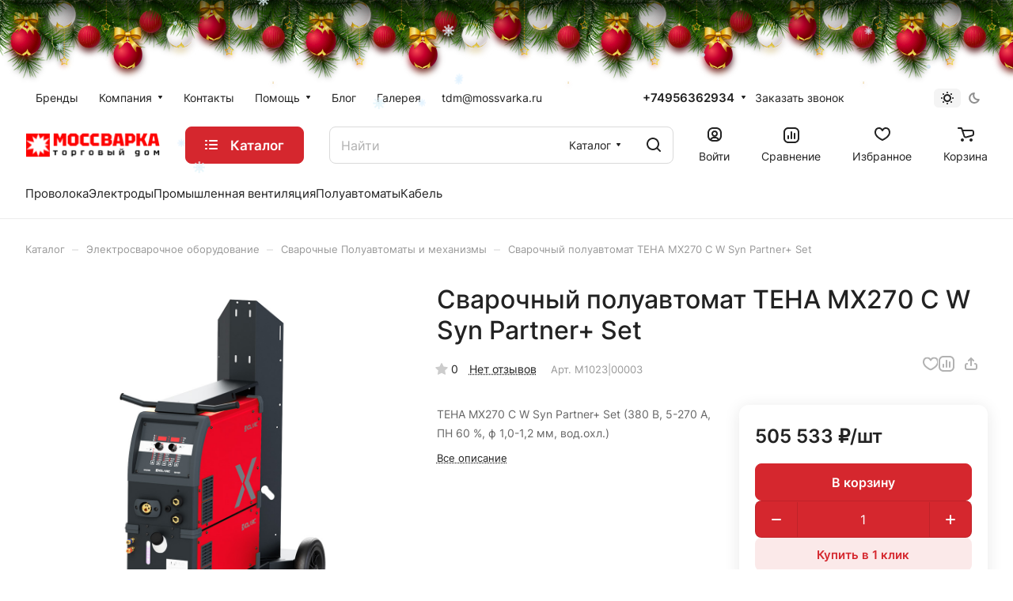

--- FILE ---
content_type: text/css
request_url: https://www.mossvarka.ru/bitrix/templates/aspro-lite/css/gallery.min.css?17465359498471
body_size: 1776
content:
.big_gallery,.gallery{position:relative}.big_gallery img,.gallery img{cursor:zoom-in;min-width:1px}.gallery-view_switch{position:absolute;right:0;top:0;display:block;background:#fff;background:var(--black_bg_black)}.gallery-view_switch__count-wrapper{display:flex;flex-direction:row}.gallery-view_switch__count-value{padding-right:3px;padding-left:3px}.gallery-view_switch__count-separate{color:#cecece;padding:0 15px}.gallery-view_switch__icons{transition:opacity .3s ease}.gallery-view_switch__icons path{fill:var(--white_text_black)}.gallery-view_switch__icons.gallery-view_switch__icons--big{margin-right:6px}.gallery-view_switch__icons:not(.active){opacity:.35;cursor:pointer}.gallery-view_switch .gallery-view_switch__icons:hover{opacity:1}.gallery-big{position:relative}.gallery-small .grid-list{grid-template-columns:repeat(auto-fill,minmax(260px,1fr))}@media (max-width:620px){#main .gallery-small .grid-list:not(.mobile-scrolled){grid-template-columns:1fr 1fr}}.gallery-small .item{padding-top:67%;transition:opacity .3s ease;overflow:hidden;position:relative}.gallery-small .item:hover{opacity:.7}.gallery-small .item>a{position:absolute;top:0;bottom:0;right:0;left:0;display:flex;align-items:center;cursor:zoom-in;text-align:center}html.bx-ie .gallery-small .gallery-item-wrapper{width:25%}@media (max-width:991px){html.bx-ie .gallery-small .gallery-item-wrapper{width:50%}}.gallery-detail{display:grid;grid-template-columns:repeat(6,1fr);gap:var(--gap)}.gallery-detail::after{align-items:center;background-color:rgba(0,0,0,.5);border-radius:var(--theme-outer-border-radius);color:#fff;display:flex;font-size:1em;grid-column-start:6;height:100%;justify-content:center;line-height:1.417em;pointer-events:none;position:absolute;width:100%}.gallery-detail .item{position:relative;padding-bottom:100%}.gallery-detail img{height:100%;object-fit:cover;position:absolute;width:100%}@media screen and (max-width:1023px){.gallery-detail{grid-template-columns:repeat(5,1fr)}.gallery-detail[data-lg]::after{content:"+" attr(data-lg);grid-column-start:5}.gallery-detail[data-lg] .item:nth-child(n+6){display:none}}@media screen and (max-width:767px){.gallery-detail{grid-template-columns:repeat(4,1fr)}.gallery-detail[data-md]::after{content:"+" attr(data-md);grid-column-start:4;font-size:.875rem}.gallery-detail[data-md] .item:nth-child(n+5){display:none}}@media screen and (min-width:1024px){.gallery-detail[data-xl]::after{content:"+" attr(data-xl)}}.detail-gallery-big-wrapper{position:relative;width:100%;padding-top:87.2%}.gallery-wrapper--hide-thumbs:not(.detail-gallery-big--with-video) .detail-gallery-big-wrapper{padding-top:100%}.gallery-wrapper--hide-thumbs:not(.detail-gallery-big--with-video) .detail-gallery-big-slider-thumbs{display:none}.gallery-wrapper__aspect-ratio-container{bottom:0;display:flex;gap:12px;height:100%;justify-content:space-between;left:0;position:absolute;right:0;top:0;width:100%}.detail-gallery-big-slider-main{height:100%;position:relative;width:100%}.detail-gallery-big.image-list__link{position:relative}.detail-gallery-big{margin:0 auto;max-width:calc(594px + 41px);padding:0 41px 0 0;position:relative}.detail-gallery-big__item--no-image>span,.detail-gallery-big__item>a{width:100%;height:100%;display:flex;align-items:center;position:absolute;top:0}.detail .detail-gallery-big-slider .detail-gallery-big__item img{width:auto;display:inline-block;vertical-align:middle}.bx-ie .detail .detail-gallery-big-slider .detail-gallery-big__item img{width:inherit}@media (max-width:1199px){.catalog-detail .detail-gallery-big{flex:0 0 100%;width:100%}.bx-ie .catalog-detail .detail-gallery-big{flex-basis:auto}.detail-gallery-big{padding:0;max-width:454px}}.detail-gallery-big-slider.big{bottom:0;height:100%;left:0;margin:0 auto;position:absolute;right:0;top:0;width:100%;border-radius:var(--theme-outer-border-radius)}.detail-gallery-big:not(.detail-gallery-big--vertical) .detail-gallery-big-slider.big{bottom:74px}.detail-gallery-big__item--big{height:100%;position:relative;width:100%}.detail-gallery-big__item--big img{cursor:zoom-in}.detail-gallery-big__item--big.detail-gallery-big__item--no-image img{cursor:auto}@media (max-width:767px){.detail-gallery-big-slider.big{bottom:0}.detail-gallery-big-wrapper{margin-bottom:28px}}@media (min-width:768px){.detail-gallery-big-slider.big .owl-dots{display:none}}.detail-gallery-big-slider-thumbs{--border-radius:6px;align-items:center;display:flex;height:100%;position:relative}.gallery-slider-thumb__container{display:flex;height:100%;max-height:100%;max-width:100%;position:relative;width:auto}@media screen and (max-width:767px){.detail-gallery-big-slider-thumbs{display:none}}.gallery-slider-thumb__container--hide-navigation .gallery-slider-thumb{height:100%}.gallery-slider-thumb__container--hide-navigation .gallery-slider-thumb,.gallery-slider-thumb__container--hide-navigation.gallery-slider-thumb__container--with-popup .gallery-slider-thumb{width:100%}.gallery__item--thumb{align-items:center;border:2px solid transparent;display:flex;margin:0 2px;max-height:64px;max-width:64px;min-height:64px;min-width:64px;padding:4px;width:100%}.gallery__item--thumb.swiper-slide-thumb-active{border-color:var(--theme-base-color)}.gallery__item--thumb:first-child{margin-left:0}.gallery__item--thumb:last-child{margin-right:0}.gallery-slider-thumb__container--hide-navigation .gallery__item--thumb:first-child{margin-left:0}.gallery-slider-thumb__container--hide-navigation .gallery__item--thumb:last-child{margin-right:0}.gallery-slider-thumb__container--with-popup{max-width:calc(100% - 64px)}.gallery-slider-thumb__container--hide-navigation .gallery-slider-thumb-button{display:none!important}.gallery-slider-thumb__container--with-popup .gallery-slider-thumb{width:100%}.detail-gallery-big-slider-thumbs .gallery-slider-thumb-button{align-items:center;border-radius:var(--border-radius);bottom:auto;height:100%;left:0;margin:0;position:relative;right:0;top:auto;width:36px;min-width:36px}.gallery-slider-thumb-button.gallery-slider-thumb-button--prev{margin-right:4px}.gallery-slider-thumb-button.gallery-slider-thumb-button--next{margin-left:4px}.detail-gallery-big-slider-thumbs .gallery-slider-thumb-button.swiper-button-disabled:not(.swiper-button-lock){display:flex}@media screen and (max-width:600px){.detail-gallery-big-wrapper{padding-top:84%!important;margin-bottom:0}.detail-gallery-big-slider-main{max-width:288px;margin:auto}.detail-gallery-big-slider-thumbs{display:block;position:static;height:auto}.gallery-slider-thumb__container{display:none}.popup_video{--video-width:40px;--video-height:40px;position:absolute;right:0;bottom:8px;z-index:2;width:var(--video-width);height:var(--video-height);margin:0}.video-block__play.video-block__play--sm:after{margin:calc(calc(var(--video-width)/ 2) * -1) 0 0 calc(calc(var(--video-width)/ 2) * -1);width:var(--video-width);height:var(--video-height)}}.detail-gallery-big--vertical .detail-gallery-big-slider-main{height:100%}.detail-gallery-big--vertical .detail-gallery-big-slider-thumbs{flex-direction:column}.detail-gallery-big--vertical .gallery-slider-thumb__container{flex-direction:column;height:auto}.detail-gallery-big--vertical .gallery-slider-thumb__container--with-popup{max-width:none;max-height:calc(100% - 64px);margin-bottom:8px}.detail-gallery-big--vertical .gallery-slider-thumb{height:100%;width:100%}.detail-gallery-big--vertical .gallery-slider-thumb__container--with-popup .gallery-slider-thumb{height:100%}.detail-gallery-big--vertical .gallery__item--thumb{margin:2px 0}.detail-gallery-big--vertical .gallery__item--thumb:first-child{margin-top:0}.detail-gallery-big--vertical .gallery__item--thumb:last-child{margin-bottom:0}.gallery-slider-thumb__container--hide-navigation .gallery__item--thumb:first-child{margin-top:0}.gallery-slider-thumb__container--hide-navigation .gallery__item--thumb:last-child{margin-bottom:0}.detail-gallery-big--vertical .gallery-slider-thumb-button{height:36px;width:100%}@media screen and (min-width:601px){.detail-gallery-big--vertical .gallery-slider-thumb-button .svg{transform:rotateZ(90deg)}.detail-gallery-big--vertical .gallery-slider-thumb-button.gallery-slider-thumb-button--prev{margin-right:0;margin-bottom:4px}.detail-gallery-big--vertical .gallery-slider-thumb-button.gallery-slider-thumb-button--next{margin-left:0;margin-top:4px}}@media screen and (max-width:600px){.detail-gallery-big--vertical .gallery-slider-thumb-button{height:100%;width:36px}}

--- FILE ---
content_type: text/css
request_url: https://www.mossvarka.ru/bitrix/templates/aspro-lite/components/bitrix/catalog.section/catalog_table/style.css?17624982837626
body_size: 1643
content:
.catalog-table {
  position: relative;
}
.catalog-table--hidden {
  overflow: hidden;
}
.catalog-table .catalog-table__wrapper.grid-list-border-outer {
  margin: 0 0 -1px 0;
}
.catalog-table__item {
  padding: 14px 19px 15px;
  height: 100%;
}
#table-scroller-wrapper__header {
  width: 100%;
}

.catalog-table__info-tech {
  margin-top: 2px;
}
.catalog-table .btn.btn-sm {
  width: 126px;
}

.catalog-table__info-bottom {
  flex: 1;
  justify-content: space-between;
  align-items: center;
}
.catalog-table__info-bottom .side-icons__item.side-icons__item--fast-view {
  display: none;
}

.catalog-table .catalog-table__wrapper:hover {
  z-index: 1;
}

.catalog-table__item .sku-props__item {
  margin-top: 5px;
}

.catalog-table__item .btn-fast-view {
  inset: 0px;
  transform: none;
  overflow: hidden;
}
.catalog-table__item .fv-icon {
  display: flex;
  align-items: center;
  justify-content: center;
  height: 100%;
  background: #fff;
}

.opt-buy {
  padding: 16px 19px 15px;
  margin: 0px 0px -1px;
}
.opt-buy__item-text {
  display: inline-block;
  padding: 0 1px;
  margin-right: -3px;
}
.opt_action.no-action,
.side-icons.static .opt_action.no-action {
  opacity: 0.5;
}
.no-opt-action .form-checkbox__box {
  cursor: auto;
}
.opt-buy .form-checkbox__label {
  margin: 0px;
}
.catalog-table__item .form-checkbox {
  margin-top: 13px;
}

#main .catalog-table__item .properties {
  margin-top: 0px;
}
.properties-table-item {
  margin-top: 15px;
  max-width: 180px;
}
.properties-table-item .properties__title {
  margin-bottom: 4px;
}
.product-info-head {
  padding: 9px 0px 10px;
  margin: 0px 0px -1px;
  height: auto;
}
#table-scroller-wrapper {
  margin-bottom: 1px;
}
.footer-button .buttons {
  max-width: 100%;
}
.opt-buy .icon-block-with-counter--count {
  margin-left: 4px;
}
.opt-buy .item-action .icon-block-with-counter--count {
  margin-right: 12px;
}
.catalog-table__info-bottom .btn .counter {
  width: 126px;
}
@media (min-width: 992px) {
  .table-props-rows .catalog-table__info-top {
    min-width: 250px;
  }
  .table-props-rows.table-props-cols {
    overflow-x: auto;
    overflow-y: hidden;
    border-top-width: 0px;
  }
  .catalog-table__item-wrapper.props {
    width: 160px;
    text-align: center;
    flex-shrink: 0;
  }
  .table-props-cols.bordered .catalog-table__item,
  .table-props-cols.bordered .product-info-headnote {
    margin-left: -1px;
    border-radius: 0px;
    border-right-width: 0px;
  }
  .table-props-rows .catalog-table__info-bottom {
    flex: 0 0 500px;
    width: 500px;
  }
  .catalog-table__inner .catalog-table__item-wrapper .properties__value {
    text-overflow: ellipsis;
    overflow: hidden;
  }
  .catalog-table__info-top {
    flex: 1;
  }
}
@media (max-width: 991px) {
  .table-props-rows.table-props-cols {
    border: none;
  }
  .catalog-table .btn.btn-default {
    width: 100%;
  }
}
@media (max-width: 768px) {
  .catalog-table__info-bottom .btn .counter {
    width: 100%;
  }
}
@media (min-width: 601px) {
  .table-props-rows .opt-buy__buttons {
    max-width: 208px;
  }
  .table-props-rows .btn-actions--with-icons {
    max-width: 230px;
  }
  #main .catalog-table__info-bottom.catalog-table__info-bottom--center {
    justify-content: center;
  }
  .bx-touch #main .catalog-table .side-icons-hover .side-icons__item {
    visibility: visible;
    opacity: 0;
  }
  .catalog-table__item.bordered {
    border-left: none;
    border-right: none;
  }
  .catalog-table__wrapper:last-of-type .catalog-table__item.bordered {
    border-bottom: none;
  }
  .catalog-table__item--hide-top-border.bordered {
    border-top: 0;
  }
}

/**/
@media (max-width: 600px) {
  .catalog-table__outer-wrapper.bordered {
    border: none;
    border-radius: 0;
  }
  .catalog-table__item .catalog-table__info-wrapper {
    justify-content: space-between;
    flex-direction: column;
  }
  .catalog-table__item .catalog-table__info-bottom.catalog-table__info-bottom--center .js-popup-price {
    text-align: left;
  }
}

@media (max-width: 1300px) and (min-width: 992px) {
  .catalog-table__item .catalog-table__info-bottom {
    flex-direction: column;
    align-items: flex-start;
    display: block;
    max-width: 250px;
  }
  .catalog-table__item .btn-actions {
    padding-top: 8px;
    max-width: none;
  }
  .catalog-table .btn.btn-default {
    width: 100%;
  }
  .catalog-table__item-wrapper > .line-block__item {
    flex-direction: row-reverse;
  }
}
@media (max-width: 768px) {
  .catalog-table__item .catalog-table__info .catalog-table__info-bottom {
    flex-direction: column;
    align-items: normal;
    display: block;
  }
  .catalog-table__item .btn-actions {
    padding-top: 8px;
    max-width: none;
  }

  .catalog-table__info-bottom.catalog-table__info-bottom--center .js-popup-price {
    text-align: center;
  }
}
@media (max-width: 992px) and (min-width: 768px) {
  .catalog-table .btn.btn-default {
    width: 126px;
  }
  .catalog-table__info-top {
    flex-basis: 40%;
  }
}
@media (max-width: 768px) and (min-width: 601px) {
  .catalog-table__item-wrapper > .line-block__item {
    flex-direction: row-reverse;
  }
  .catalog-table__info-top {
    flex: 1;
  }
}
@media (min-width: 601px) {
  .catalog-table .grid-list--no-gap .catalog-table__wrapper {
    margin-right: 0px;
  }

  .catalog-table__item .image-list {
    width: 49px;
    flex-basis: 49px;
    flex-shrink: 0;
  }
  .catalog-table__item .image-list .sticker {
    display: none;
  }

  .catalog-table__item {
    padding-left: 7px;
    padding-right: 7px;
  }
  .catalog-table__item-wrapper {
    padding: 0px 12px;
  }
}
@media (max-width: 600px) {
  .grid-list.grid-list--compact.list {
    grid-gap: 24px;
  }
  .grid-list.grid-list--compact .catalog-table__item {
    padding: 16px 16px 12px;
  }
  .catalog-table__item .catalog-table__info {
    padding: 0px;
  }
  .catalog-table__item .catalog-table__inner {
    flex-direction: column;
  }
  .catalog-table__item .block-with-icon,
  .catalog-table__item .info-buttons {
    display: none;
  }
  .catalog-table__info-bottom > div {
    margin: 5px 0px 0px;
  }
  .catalog-table__info-bottom .btn {
    font-size: 0.8667em;
    line-height: calc(1em + 3px);
    padding: 9px 15px 11px;
  }
  .catalog-table__info-bottom .btn .counter {
    height: 36px;
  }
  .catalog-table__item .catalog-table__info {
    margin-top: 12px;
    justify-content: space-between;
    flex-direction: column;
  }
  .catalog-table__item .catalog-table__info-text {
    font-size: 0.8em;
    -webkit-line-clamp: 4;
    display: -webkit-box;
    -webkit-box-orient: vertical;
    display: -moz-box;
    -moz-box-orient: vertical;
    -moz-line-clamp: 4;
    overflow: hidden;
  }
  .grid-list:not(.grid-list--compact) .catalog-table__info-text {
    display: none;
  }

  .catalog-table__item .catalog-table__info .catalog-table__info-bottom {
    display: flex;
  }

  .catalog-table__item .btn-actions {
    padding: 0px;
  }
  .btn-actions__inner .side-icons {
    display: none;
  }
  .catalog-table__item .btn-actions--with-icons {
    flex-basis: auto;
  }

  .catalog-table .opt-buy {
    display: none;
  }
  .catalog-table__inner .form-checkbox {
    display: none;
  }
}

.bx-ie .catalog-table__info {
  display: block;
}

.catalog-table__item-wrapper--no-padding {
  padding: 0;
}
.opt-buy__item-text .icon-count {
  position: relative;
  transform: none;
  background-color: #9e9e9e;
  background-color: var(--theme-more-color);
}
.opt_action.btn .opt-buy__item-text .icon-count{
  background: rgba(255, 255, 255, 0.2);
  color: #fff;
}
.opt-buy .line-block--gap:has(.icon-block-with-counter--count) {
  gap: 8px;
}


--- FILE ---
content_type: text/css
request_url: https://www.mossvarka.ru/bitrix/templates/aspro-lite/css/item-action.min.css?17624982831723
body_size: 417
content:
.item-action--horizontal{display:inline-flex;align-items:center;}.item-action__inner{--item-action-width:20px;--item-action-height:20px;width:var(--item-action-width);height:var(--item-action-height);display:flex;justify-content:center;position:relative;}.item-action__inner .svg{position:absolute;top:50%;left:50%;transform:translate(-50%,-50%);}.item-action__inner .svg:not([class*='item-action']){opacity:.35;}.item-action__inner--md{--item-action-width:42px;--item-action-height:42px;}@media screen and (max-width:767px){.item-action__inner--md{--item-action-width:calc(1.625rem - 7px);--item-action-height:calc(1.625rem - 7px)}}.item-action__inner--auto{--item-action-width:auto;--item-action-height:auto;}.item-action-static-fill-svg .item-action__wrapper path{fill:#fff;}.item-action-static-fill-svg .item-action__normal path{fill:#BBB;}@media (hover:hover){.item-action__inner:hover .svg:not([class*='item-action']){opacity:1}.item-action__inner:hover .item-action__normal path{fill:var(--fill_dark_lite_hover)}.item-action-static-fill-svg .item-action__inner:hover .item-action__normal path{fill:var(--theme-base-color)}}.item-action.active .item-action__active,.item-action__wrapper.svg{opacity:1;}.item-action.active .item-action__normal,.item-action:not(.active) .item-action__active{opacity:0;}.item-action.active .item-action__active path{fill:var(--theme-base-color);}.item-action--favorite .item-action__active path{stroke:none;}@media (max-width:600px){.side-icons.visible-600{display:flex}}.basket-items-list-item-favorite{display:inline-flex;height:35px;width:30px;justify-content:center;align-items:center;transform:translateX(7px);}@media (max-width:600px){.basket-items-list-item-favorite{right:18px}}